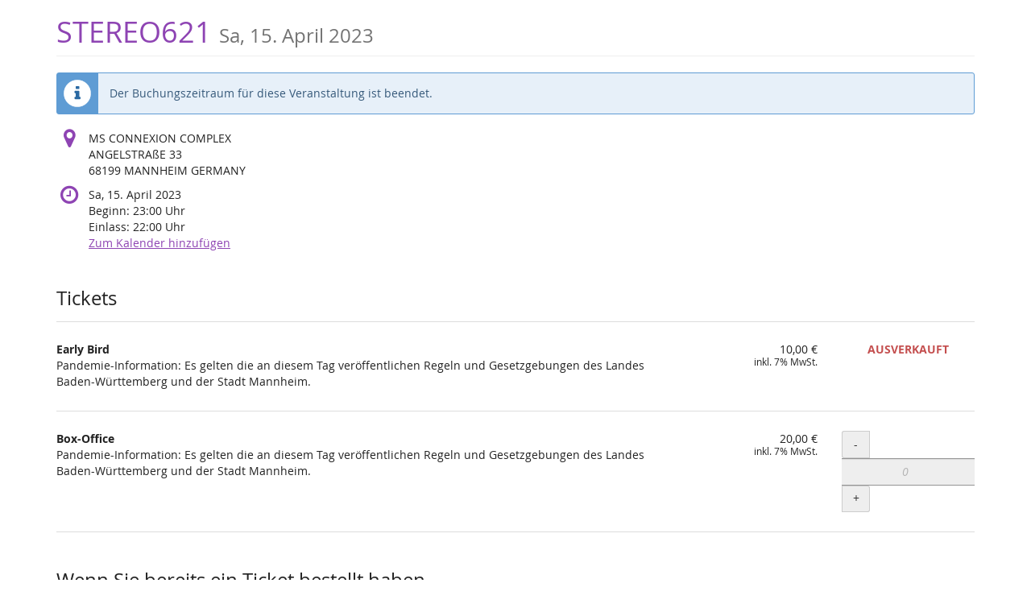

--- FILE ---
content_type: text/html; charset=utf-8
request_url: https://helterskelter.ticketshop.live/stereo0423/
body_size: 17964
content:






<!DOCTYPE html>
<html lang="de-de">
<head>
    <title>
    
    
    
STEREO621
</title>
    <link rel="stylesheet" href="https://static.pretix.cloud/static/CACHE/css/presale.4ddec91fb0d0.css" type="text/css">
    
        <link rel="stylesheet" type="text/css" href="https://helterskelter.ticketshop.live/stereo0423/theme.css?version=c534d21b5f04-1769546067-1769546067" />
    

    

<script src="https://static.pretix.cloud/static/CACHE/js/presale.d302d899c031.js"></script>

    <meta name="referrer" content="origin">
    


<link rel="stylesheet" href="https://static.pretix.cloud/static/CACHE/css/output.913f46249e69.css" type="text/css">

    <meta name="viewport" content="width=device-width, initial-scale=1">
    
    
    
    <meta property="og:type" content="website" />
    
    
    

    <meta property="og:title" content="STEREO621" />
    
        <meta property="og:description" content="Sa, 15. April 2023" />
    
    
        <meta property="og:url" content="https://helterskelter.ticketshop.live/stereo0423/" />
    

    
        <link rel="icon" href="https://static.pretix.cloud/static/pretixbase/img/favicon.e9b4f7d70340.ico">
        <link rel="shortcut icon" href="https://static.pretix.cloud/static/pretixbase/img/favicon.e9b4f7d70340.ico">
        <link rel="icon" type="image/png" sizes="16x16" href="https://static.pretix.cloud/static/pretixbase/img/icons/favicon-16x16.d9c6017a4222.png">
        <link rel="icon" type="image/png" sizes="32x32" href="https://static.pretix.cloud/static/pretixbase/img/icons/favicon-32x32.5066e55d61de.png">
        <link rel="icon" type="image/png" sizes="192x192" href="https://static.pretix.cloud/static/pretixbase/img/icons/android-chrome-192x192.7d21acc539fe.png">
        <link rel="apple-touch-icon" sizes="180x180" href="https://static.pretix.cloud/static/pretixbase/img/icons/apple-touch-icon.332c189bb6df.png">
    
    <meta name="theme-color" content="#8e44b3">
</head>
<body class="nojs" data-locale="de" data-now="1769546067.287391" data-datetimeformat="DD.MM.YYYY HH:mm" data-timeformat="HH:mm" data-dateformat="DD.MM.YYYY" data-datetimelocale="de" data-currency="EUR">

<nav id="skip-to-main" role="navigation" aria-label="Link überspringen" class="sr-only on-focus-visible">
  <p><a href="#content">Zum Haupt-Inhalt springen</a></p>
</nav>
<header>


    
    <div class="container page-header-links ">
        
        
        <div class="clearfix"></div>
    </div>

</header>
<div class="container main-box">
    <main id="content">
    
    <div class="page-header">
        <div class="pull-left flip">
            
            
                <h1>
                    <a href="https://helterskelter.ticketshop.live/stereo0423/" class="no-underline">STEREO621
                    
                        <small class="text-muted"><time datetime="2023-04-15">Sa, 15. April 2023</time></small>
                    
                    </a>
                </h1>
            
        </div>
        
        <div class="clearfix"></div>
    </div>
    
    
    
    

    
        <script type="application/ld+json">
            {"@context": "http://schema.org", "@type": "Event", "location": {"@type": "Place", "address": "MS CONNEXION COMPLEX\r\nANGELSTRA\u00dfE 33\r\n68199 MANNHEIM GERMANY"}, "name": "STEREO621", "startDate": "2023-04-15T21:00:00+00:00"}
        </script>
    
    

    
        
        
    

    
        
            <div class="alert alert-info">
                
                    
                        Der Buchungszeitraum für diese Veranstaltung ist beendet.
                    
                
            </div>
        
        
            <div>
                




    <div class="info-row">
        <div class="info-row-icon" role="img" aria-label="Wo findet diese Veranstaltung statt?">
            <span class="fa fa-map-marker " aria-hidden="true"></span>
        </div>
        <p>
            MS CONNEXION COMPLEX<br>ANGELSTRAßE 33<br>68199 MANNHEIM GERMANY
        </p>
    </div>


    <div class="info-row">
        <div class="info-row-icon" role="img" aria-label="Wann findet diese Veranstaltung statt?">
            <span class="fa fa-clock-o " aria-hidden="true"></span>
        </div>
        <p>
            <time datetime="2023-04-15">Sa, 15. April 2023</time>
            
                <br>
                <span data-time="2023-04-15T21:00:00+00:00" data-timezone="Europe/Berlin">
                    
                    Beginn: <time datetime='23:00'>23:00</time> Uhr
                </span>
                
            
            
                <br>
                
                    <span data-time="2023-04-15T20:00:00+00:00" data-timezone="Europe/Berlin">
                        
                        Einlass: <time datetime='22:00'>22:00</time> Uhr
                    </span>
                
            
            <br>
            
                <a href="https://helterskelter.ticketshop.live/stereo0423/ical">
            
            Zum Kalender hinzufügen
            </a>
        </p>
    </div>


            </div>
            
        

        
            <form method="post" data-asynctask
                    data-asynctask-headline="Wir versuchen nun, die ausgewählten Produkte für Sie zu reservieren!"
                    data-asynctask-text="Sobald die Produkte in Ihrem Warenkorb sind, haben Sie 30 Minuten um Ihre Bestellung abzuschließen."
                    action="https://helterskelter.ticketshop.live/stereo0423/cart/add?next=/stereo0423/&next_error=/stereo0423/">
                <input type="hidden" name="csrfmiddlewaretoken" value="8mlBbUJoBTXqvyDphOxZeODThjYszFN8kaBblGJ493gAbOR5rez7vLpqUZVqeZQU">
                <input type="hidden" name="subevent" value="" />
                

                

                <h2 class="sr-only">Produkte</h2>
                









    
        <section class="item-category" aria-labelledby="category-109041">
            <h3 class="h3" id="category-109041">Tickets
                
                
            </h3>
            
    
        
            
                <article aria-labelledby="item-308745-legend" aria-describedby="item-308745-description" class="row product-row simple" id="item-308745"
                
                    data-price="10.00"
                >
                    <div class="col-md-8 col-sm-6 col-xs-12">
                        
                        <div class="product-description ">
                            <h4 class="h4" id="item-308745-legend">
                                Early Bird
                                
                            </h4>
                            
                                <div id="item-308745-description" class="product-description">
                                    <p>Pandemie-Information: Es gelten die an diesem Tag veröffentlichen Regeln und Gesetzgebungen des Landes Baden-Württemberg und der Stadt Mannheim.</p>
                                </div>
                            
                            
                            
                        </div>
                    </div>
                    <div class="col-md-2 col-sm-3 col-xs-6 price">
                        
                            <p>
                        
                        
                            10,00 €
                        
                        
                        
                            <small data-toggle="tooltip" title="9,35 € netto" data-placement="bottom">
                                inkl. 7% MwSt.
                            </small>
                        
                        </p>
                    </div>
                    
                        



    <div class="col-md-2 col-sm-3 col-xs-6 availability-box gone">
        
            <strong>AUSVERKAUFT</strong>
        
        
    </div>


                    
                    <div class="clearfix"></div>
                </article>
            
        
            
                <article aria-labelledby="item-308746-legend" aria-describedby="item-308746-description" class="row product-row simple" id="item-308746"
                
                    data-price="20.00"
                >
                    <div class="col-md-8 col-sm-6 col-xs-12">
                        
                        <div class="product-description ">
                            <h4 class="h4" id="item-308746-legend">
                                Box-Office
                                
                            </h4>
                            
                                <div id="item-308746-description" class="product-description">
                                    <p>Pandemie-Information: Es gelten die an diesem Tag veröffentlichen Regeln und Gesetzgebungen des Landes Baden-Württemberg und der Stadt Mannheim.</p>
                                </div>
                            
                            
                            
                        </div>
                    </div>
                    <div class="col-md-2 col-sm-3 col-xs-6 price">
                        
                            <p>
                        
                        
                            20,00 €
                        
                        
                        
                            <small data-toggle="tooltip" title="18,69 € netto" data-placement="bottom">
                                inkl. 7% MwSt.
                            </small>
                        
                        </p>
                    </div>
                    
                        <div class="col-md-2 col-sm-3 col-xs-6 availability-box available">
							
                                <fieldset class="input-item-count-group">
                                    <legend class="sr-only">Menge</legend>
                                    <button type="button" data-step="-1" data-controls="item_308746" class="btn btn-default input-item-count-dec" aria-label="- Box-Office: Menge reduzieren"
                                        disabled>-</button>
                                    <input type="number" class="form-control input-item-count" placeholder="0" min="0"
                                           disabled
                                           
                                            
                                           max="10"
                                           name="item_308746"
                                           id="item_308746"
                                           aria-labelledby="item-308746-legend">
                                    <button type="button" data-step="1" data-controls="item_308746" class="btn btn-default input-item-count-inc" aria-label="+ Box-Office: Menge erhöhen"
                                        disabled>+</button>
                                </fieldset>
                            
                        </div>
                    
                    <div class="clearfix"></div>
                </article>
            
        
    </section>


                
            </form>
        
    
    
    
        
        <aside class="front-page" aria-labelledby="if-you-already-ordered-a-ticket">
            <h2 class="h3" id="if-you-already-ordered-a-ticket">Wenn Sie bereits ein Ticket bestellt haben</h2>
            <div class="row">
                <div class="col-md-8 col-xs-12">
                    <p>
                        Wenn Sie den Status und die Details Ihrer Bestellung einsehen oder ändern wollen, klicken Sie auf den Link in einer der E-Mails, die wir Ihnen im Bestellvorgang geschickt haben. Wenn Sie den Link nicht finden können, klicken Sie auf den folgenden Button, um ein erneutes Zusenden des Links anzufordern.
                    </p>
                </div>
                <div class="col-md-4 col-xs-12">
                    <a class="btn btn-block btn-default" href="https://helterskelter.ticketshop.live/stereo0423/resend/">
                        Link erneut senden
                    </a>
                </div>
                <div class="clearfix"></div>
            </div>
        </aside>
    


    </main>
    <footer>
        
    
    

        <nav aria-label="Fußzeile">
            <ul>
            
    
        <li><a href="mailto:info@msconnexion.de" target="_blank" rel="noopener">Kontakt</a></li>
    
    
    
    
    
        <li><a href="/redirect/?url=http%3A//www.helter-skelter.de%3At2zVBs4vza5IiLqGpCZDVYXeRMRqszdzw-XAYD5-6rM" target="_blank" rel="noopener">Impressum</a></li>
    

            
            
                <li><a href="/redirect/?url=https%3A//helterskelter.ticketshop.live/stereo0423/privacy/%3ADENskTr-X9EFpzwykLJZTaiCvOW7BAI7nWh6-so4OoI" target="_blank" rel="noopener">Datenschutz</a></li>
            
            

<li>
    
        <a href="/redirect/?url=https%3A//pretix.eu%3Aj94OEPt6g9YQn3-xjNXCPD6_kQKOQ4aFU-9xRLJEGLA" target="_blank">
            powered by pretix
        </a>
    
</li>
 
            </ul>
        </nav>
    </footer>
</div>






<div id="ajaxerr" class="modal-wrapper" hidden>
</div>
<div id="popupmodal" class="modal-wrapper" hidden aria-live="polite" role="dialog"
        aria-labelledby="popupmodal-title">
    <div class="modal-card">
        <div class="modal-card-icon">
            <i class="fa fa-window-restore big-icon" aria-hidden="true"></i>
        </div>
        <div class="modal-card-content">
            <div>
                <h2 id="popupmodal-title" class="h3">
                    Wir haben den angeforderten Prozess in einem neuen Fenster gestartet.
                </h2>
                <p class="text">
                    Wenn Sie das neue Fenster nicht sehen, können wir Ihnen helfen, es erneut zu öffnen.
                </p>
                <p>
                    <a href="" data-open-in-popup-window class="btn btn-default">
                        <span class="fa fa-external-link-square"></span>
                        Fenster erneut öffnen
                    </a>
                </p>
                <p class="text">
                    Sobald der Prozess im neuen Fenster abgeschlossen wurde, können Sie hier fortfahren.
                </p>
            </div>
        </div>
    </div>
</div>


    <dialog 
        id="loadingmodal" class="modal-card"
        aria-labelledby="loadingmodal-title"
        aria-describedby="loadingmodal-description">
        <form method="dialog" class="modal-card-inner form-horizontal">
            <div class="modal-card-icon"><span class="fa fa-cog rotating" aria-hidden="true"></span></div>
            <div class="modal-card-content">
                <h2 id="loadingmodal-title" class="modal-card-title h3"></h2>
                <p id="loadingmodal-description" class="modal-card-description"></p>
                
    <p class="status">Wenn dies länger als einige Minuten dauert, kontaktiere uns bitte.</p>
    <div class="progress">
        <div class="progress-bar progress-bar-success">
        </div>
    </div>
    <div class="steps">
    </div>

            </div>
        </form>
    </dialog>
    


    <dialog role="alertdialog"
        id="dialog-cart-extend" class="modal-card"
        aria-labelledby="dialog-cart-extend-title"
        aria-describedby="dialog-cart-extend-description">
        <form method="dialog" class="modal-card-inner form-horizontal">
            <div class="modal-card-icon"><span class="fa fa-clock-o" aria-hidden="true"></span></div>
            <div class="modal-card-content">
                <h2 id="dialog-cart-extend-title" class="modal-card-title h3"></h2>
                <p id="dialog-cart-extend-description" class="modal-card-description"></p>
                
    <p class="modal-card-confirm"><button class="btn btn-lg btn-primary">Reservierung verlängern</button></p>

            </div>
        </form>
    </dialog>
    


    <dialog role="alertdialog"
        id="dialog-cart-extended" class="modal-card"
        aria-labelledby="dialog-cart-extended-title"
        aria-describedby="dialog-cart-extended-description">
        <form method="dialog" class="modal-card-inner form-horizontal">
            <div class="modal-card-icon"><span class="fa fa-clock-o" aria-hidden="true"></span></div>
            <div class="modal-card-content">
                <h2 id="dialog-cart-extended-title" class="modal-card-title h3"></h2>
                <p id="dialog-cart-extended-description" class="modal-card-description"></p>
                
    <p class="modal-card-confirm"><button class="btn btn-lg btn-primary">OK</button></p>

            </div>
        </form>
    </dialog>
    

<dialog id="lightbox-dialog" class="modal-card" role="alertdialog" aria-labelledby="lightbox-label">
    <form method="dialog" class="modal-card-inner form-horizontal">
        <div class="modal-card-content">
            <figure class="text-center text-muted">
                <img />
                <figcaption id="lightbox-label"></figcaption>
            </figure>
            <button id="lightbox-close" class="btn btn-default btn-xs" aria-label="Schließen"><span class="fa fa-close " aria-hidden="true"></span></button>
        </div>
    </form>
</dialog>






    <dialog 
        id="dialog-nothing-to-add" class="modal-card"
        aria-labelledby="dialog-nothing-to-add-title"
        aria-describedby="dialog-nothing-to-add-description">
        <form method="dialog" class="modal-card-inner form-horizontal">
            <div class="modal-card-icon"><span class="fa fa-exclamation-circle" aria-hidden="true"></span></div>
            <div class="modal-card-content">
                <h2 id="dialog-nothing-to-add-title" class="modal-card-title h3">Sie haben kein Ticket ausgewählt.</h2>
                <p id="dialog-nothing-to-add-description" class="modal-card-description">Bitte eine Checkbox auswählen oder eine Anzahl für eine der Ticketarten angeben um sie zum Warenkorb hinzuzufügen.</p>
                
    <p class="modal-card-confirm"><button class="btn btn-primary">OK</button></p>

            </div>
        </form>
    </dialog>
    


    <script src="https://static.pretix.cloud/static/jsi18n/de/djangojs.05cb8305d79c.js"></script>



</body>
</html>
